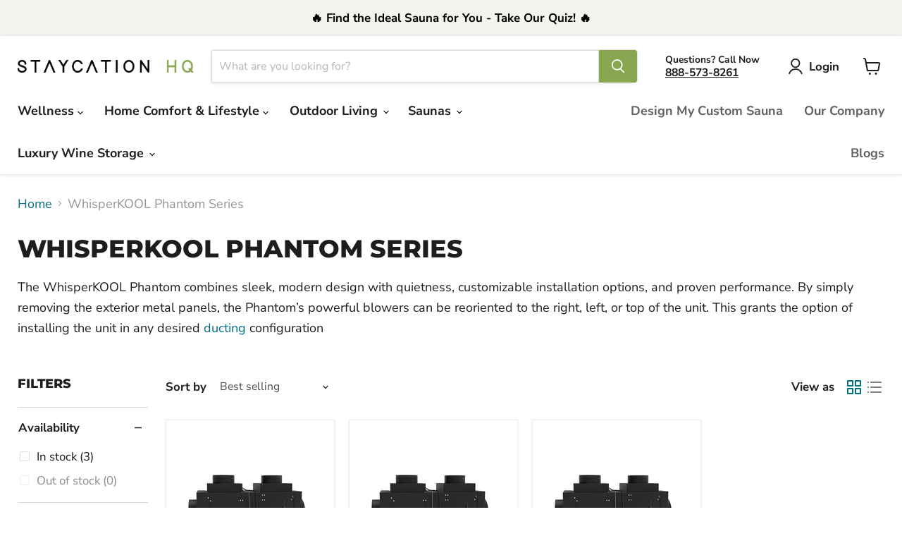

--- FILE ---
content_type: application/javascript; charset=utf-8
request_url: https://searchanise-ef84.kxcdn.com/preload_data.0P7k6P5T6I.js
body_size: 263
content:
window.Searchanise.preloadedSuggestions=['ram light','poker table','the starlight wood burning hot tub','game table','cabin barrel','hot tub','barrel sauna','pendant light','pendant lamp','the flow cold plunge','ram game room billiard','dundalk ct georgian cabin 6 person sauna','48-inch lyon 4','aluminum heater','chair poker','hanging light','bar lamp','gold pendant','game room','true north sauna','prestige imports','wood burning stove','ram game room 54 led double rectangular game table light fixture','huum hive','huum heater','huum uku control glass wifi','outdoor infrared','human touch','sym xt 50','trd 33 smart','trd 26 smart','ram game room prohibition series 84 cocktail bar','ram game room dining top for prohibition series 60-inch poker table in walnut','ram game room prohibition series 80-inch texas hold\'em poker table in black','texas hold\'em poker table in walnut','ram game room prohibition bar in matte walnut','4 person barrel sauna','outdoor sauna'];

--- FILE ---
content_type: application/javascript; charset=utf-8
request_url: https://searchanise-ef84.kxcdn.com/templates.0P7k6P5T6I.js
body_size: 1589
content:
Searchanise=window.Searchanise||{};Searchanise.templates={Platform:'shopify',StoreName:'Staycation HQ',AutocompleteLayout:'multicolumn_new',AutocompleteStyle:'ITEMS_MULTICOLUMN_LIGHT_NEW',AutocompleteShowMoreLink:'Y',AutocompleteIsMulticolumn:'Y',AutocompleteTemplate:'<div class="snize-ac-results-content"><div class="snize-results-html" style="cursor:auto;" id="snize-ac-results-html-container"></div><div class="snize-ac-results-columns"><div class="snize-ac-results-column"><ul class="snize-ac-results-list" id="snize-ac-items-container-1"></ul><ul class="snize-ac-results-list" id="snize-ac-items-container-2"></ul><ul class="snize-ac-results-list" id="snize-ac-items-container-3"></ul><ul class="snize-ac-results-list snize-view-all-container"></ul></div><div class="snize-ac-results-column"><ul class="snize-ac-results-multicolumn-list" id="snize-ac-items-container-4"></ul></div></div></div>',AutocompleteMobileTemplate:'<div class="snize-ac-results-content"><div class="snize-mobile-top-panel"><div class="snize-close-button"><button type="button" class="snize-close-button-arrow"></button></div><form action="#" style="margin: 0px"><div class="snize-search"><input id="snize-mobile-search-input" autocomplete="off" class="snize-input-style snize-mobile-input-style"></div><div class="snize-clear-button-container"><button type="button" class="snize-clear-button" style="visibility: hidden"></button></div></form></div><ul class="snize-ac-results-list" id="snize-ac-items-container-1"></ul><ul class="snize-ac-results-list" id="snize-ac-items-container-2"></ul><ul class="snize-ac-results-list" id="snize-ac-items-container-3"></ul><ul id="snize-ac-items-container-4"></ul><div class="snize-results-html" style="cursor:auto;" id="snize-ac-results-html-container"></div><div class="snize-close-area" id="snize-ac-close-area"></div></div>',AutocompleteItem:'<li class="snize-product ${product_classes}" data-original-product-id="${original_product_id}" id="snize-ac-product-${product_id}"><a href="${autocomplete_link}" class="snize-item" draggable="false"><div class="snize-thumbnail"><img src="${image_link}" class="snize-item-image ${additional_image_classes}" alt="${autocomplete_image_alt}"></div><span class="snize-title">${title}</span><span class="snize-description">${description}</span>${autocomplete_product_code_html}${autocomplete_product_attribute_html}${autocomplete_prices_html}${reviews_html}<div class="snize-labels-wrapper">${autocomplete_in_stock_status_html}${autocomplete_product_discount_label}${autocomplete_product_tag_label}${autocomplete_product_custom_label}</div></a></li>',AutocompleteMobileItem:'<li class="snize-product ${product_classes}" data-original-product-id="${original_product_id}" id="snize-ac-product-${product_id}"><a href="${autocomplete_link}" class="snize-item"><div class="snize-thumbnail"><img src="${image_link}" class="snize-item-image ${additional_image_classes}" alt="${autocomplete_image_alt}"></div><div class="snize-product-info"><span class="snize-title">${title}</span><span class="snize-description">${description}</span>${autocomplete_product_code_html}${autocomplete_product_attribute_html}<div class="snize-ac-prices-container">${autocomplete_prices_html}</div><div class="snize-labels-wrapper">${autocomplete_in_stock_status_html}${autocomplete_product_discount_label}${autocomplete_product_tag_label}${autocomplete_product_custom_label}</div>${reviews_html}</div></a></li>',ResultsShow:'Y',ResultsStyle:'RESULTS_BIG_PICTURES_NEW',ResultsShowActionButton:'add_to_cart',ResultsUseAsNavigation:'links',ShowBestsellingSorting:'Y',ShowDiscountSorting:'Y',CategorySortingRule:"searchanise",ShopifyMarketsSupport:'Y',ShopifyLocales:{"en":{"locale":"en","name":"English","primary":true,"published":true}},ShopifyRegionCatalogs:{"US":["13451133136"],"ZW":["684359888"],"ZM":["684359888"],"ZA":["684359888"],"YT":["684359888"],"YE":["684359888"],"XK":["684359888"],"WS":["684359888"],"WF":["684359888"],"VU":["684359888"],"VN":["684359888"],"VG":["684359888"],"VE":["684359888"],"VC":["684359888"],"VA":["684359888"],"UZ":["684359888"],"UY":["684359888"],"UM":["684359888"],"UG":["684359888"],"UA":["684359888"],"TZ":["684359888"],"TW":["684359888"],"TV":["684359888"],"TT":["684359888"],"TR":["684359888"],"TO":["684359888"],"TN":["684359888"],"TM":["684359888"],"TL":["684359888"],"TK":["684359888"],"TJ":["684359888"],"TH":["684359888"],"TG":["684359888"],"TF":["684359888"],"TD":["684359888"],"TC":["684359888"],"TA":["684359888"],"SZ":["684359888"],"SX":["684359888"],"SV":["684359888"],"ST":["684359888"],"SS":["684359888"],"SR":["684359888"],"SO":["684359888"],"SN":["684359888"],"SM":["684359888"],"SL":["684359888"],"SK":["684359888"],"SJ":["684359888"],"SI":["684359888"],"SH":["684359888"],"SG":["684359888"],"SE":["684359888"],"SD":["684359888"],"SC":["684359888"],"SB":["684359888"],"SA":["684359888"],"RW":["684359888"],"RU":["684359888"],"RS":["684359888"],"RO":["684359888"],"RE":["684359888"],"QA":["684359888"],"PY":["684359888"],"PT":["684359888"],"PS":["684359888"],"PN":["684359888"],"PM":["684359888"],"PL":["684359888"],"PK":["684359888"],"PH":["684359888"],"PG":["684359888"],"PF":["684359888"],"PE":["684359888"],"PA":["684359888"],"OM":["684359888"],"NZ":["684359888"],"NU":["684359888"],"NR":["684359888"],"NP":["684359888"],"NO":["684359888"],"NL":["684359888"],"NI":["684359888"],"NG":["684359888"],"NF":["684359888"],"NE":["684359888"],"NC":["684359888"],"NA":["684359888"],"MZ":["684359888"],"MY":["684359888"],"MX":["684359888"],"MW":["684359888"],"MV":["684359888"],"MU":["684359888"],"MT":["684359888"],"MS":["684359888"],"MR":["684359888"],"MQ":["684359888"],"MO":["684359888"],"MN":["684359888"],"MM":["684359888"],"ML":["684359888"],"MK":["684359888"],"MG":["684359888"],"MF":["684359888"],"ME":["684359888"],"MD":["684359888"],"MC":["684359888"],"MA":["684359888"],"LY":["684359888"],"LV":["684359888"],"LU":["684359888"],"LT":["684359888"],"LS":["684359888"],"LR":["684359888"],"LK":["684359888"],"LI":["684359888"],"LC":["684359888"],"LB":["684359888"],"LA":["684359888"],"KZ":["684359888"],"KY":["684359888"],"KW":["684359888"],"KR":["684359888"],"KN":["684359888"],"KM":["684359888"],"KI":["684359888"],"KH":["684359888"],"KG":["684359888"],"KE":["684359888"],"JP":["684359888"],"JO":["684359888"],"JM":["684359888"],"JE":["684359888"],"IT":["684359888"],"IS":["684359888"],"IQ":["684359888"],"IO":["684359888"],"IN":["684359888"],"IM":["684359888"],"IL":["684359888"],"IE":["684359888"],"ID":["684359888"],"HU":["684359888"],"HT":["684359888"],"HR":["684359888"],"HN":["684359888"],"HK":["684359888"],"GY":["684359888"],"GW":["684359888"],"GT":["684359888"],"GS":["684359888"],"GR":["684359888"],"GQ":["684359888"],"GP":["684359888"],"GN":["684359888"],"GM":["684359888"],"GL":["684359888"],"GI":["684359888"],"GH":["684359888"],"GG":["684359888"],"GF":["684359888"],"GE":["684359888"],"GD":["684359888"],"GB":["684359888"],"GA":["684359888"],"FR":["684359888"],"FO":["684359888"],"FK":["684359888"],"FJ":["684359888"],"FI":["684359888"],"ET":["684359888"],"ES":["684359888"],"ER":["684359888"],"EH":["684359888"],"EG":["684359888"],"EE":["684359888"],"EC":["684359888"],"DZ":["684359888"],"DO":["684359888"],"DM":["684359888"],"DK":["684359888"],"DJ":["684359888"],"DE":["684359888"],"CZ":["684359888"],"CY":["684359888"],"CX":["684359888"],"CW":["684359888"],"CV":["684359888"],"CR":["684359888"],"CO":["684359888"],"CN":["684359888"],"CM":["684359888"],"CL":["684359888"],"CK":["684359888"],"CI":["684359888"],"CH":["684359888"],"CG":["684359888"],"CF":["684359888"],"CD":["684359888"],"CC":["684359888"],"CA":["684359888"],"BZ":["684359888"],"BY":["684359888"],"BW":["684359888"],"BT":["684359888"],"BS":["684359888"],"BR":["684359888"],"BQ":["684359888"],"BO":["684359888"],"BN":["684359888"],"BM":["684359888"],"BL":["684359888"],"BJ":["684359888"],"BI":["684359888"],"BH":["684359888"],"BG":["684359888"],"BF":["684359888"],"BE":["684359888"],"BD":["684359888"],"BB":["684359888"],"BA":["684359888"],"AZ":["684359888"],"AX":["684359888"],"AW":["684359888"],"AU":["684359888"],"AT":["684359888"],"AR":["684359888"],"AO":["684359888"],"AM":["684359888"],"AL":["684359888"],"AI":["684359888"],"AG":["684359888"],"AF":["684359888"],"AE":["684359888"],"AD":["684359888"],"AC":["684359888"]},ColorsCSS:'.snize-ac-results .snize-description { color: #9D9D9D; }div.snize-ac-results.snize-ac-results-mobile .snize-description { color: #9D9D9D; }.snize-ac-results span.snize-discounted-price { color: #C1C1C1; }.snize-ac-results .snize-attribute { color: #9D9D9D; }.snize-ac-results .snize-sku { color: #9D9D9D; }#snize-search-results-grid-mode span.snize-attribute { color: #888888; }#snize-search-results-list-mode span.snize-attribute { color: #888888; }#snize-search-results-grid-mode span.snize-sku { color: #888888; }#snize-search-results-list-mode span.snize-sku { color: #888888; }'}